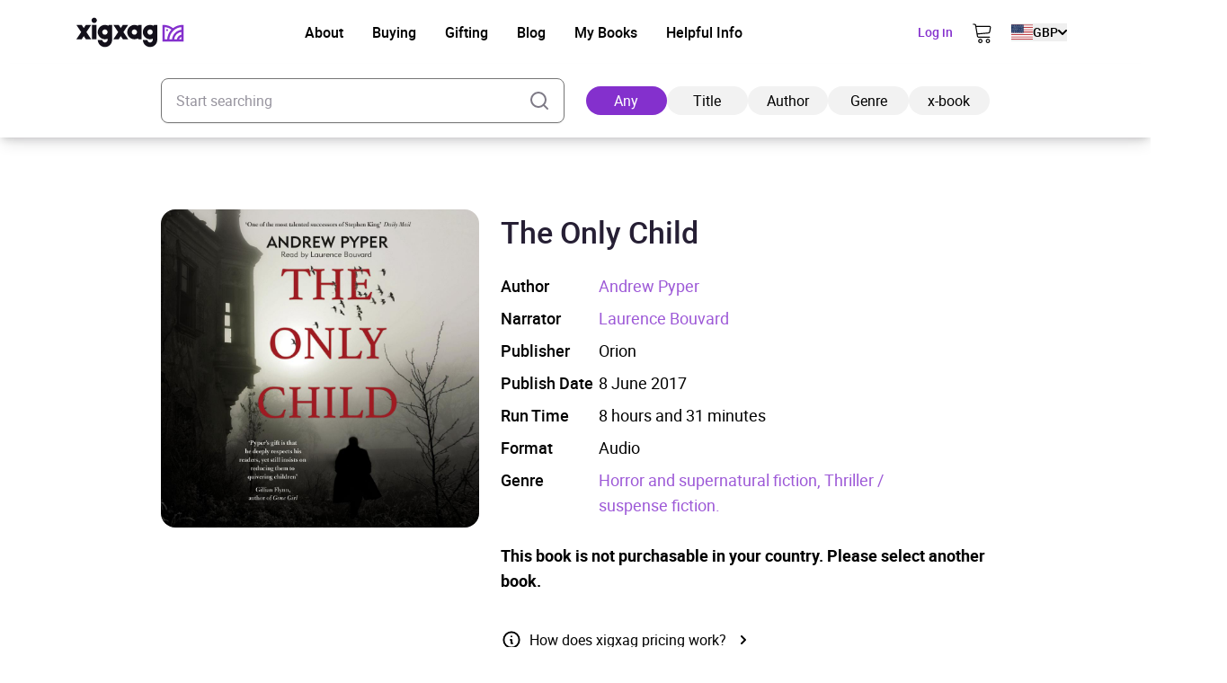

--- FILE ---
content_type: image/svg+xml
request_url: https://xigxag.co.uk/wp-content/themes/wordpress/assets/dist/imgs/flags/ch.svg
body_size: -972
content:
<svg width="39" height="30" viewBox="0 0 39 30" fill="none" xmlns="http://www.w3.org/2000/svg">
<g clip-path="url(#clip0_2910_8624)">
<path fill-rule="evenodd" clip-rule="evenodd" d="M0 0.375038H38.9999V29.625H0V0.375038Z" fill="#FF0000"/>
<path fill-rule="evenodd" clip-rule="evenodd" d="M10.3594 12.2578H28.6406V17.7422H10.3594V12.2578Z" fill="white"/>
<path fill-rule="evenodd" clip-rule="evenodd" d="M16.7578 5.8594H22.2422V24.1406H16.7578V5.8594Z" fill="white"/>
</g>
<defs>
<clipPath id="clip0_2910_8624">
<rect width="38.9999" height="29.2499" fill="white" transform="translate(0 0.375038)"/>
</clipPath>
</defs>
</svg>
